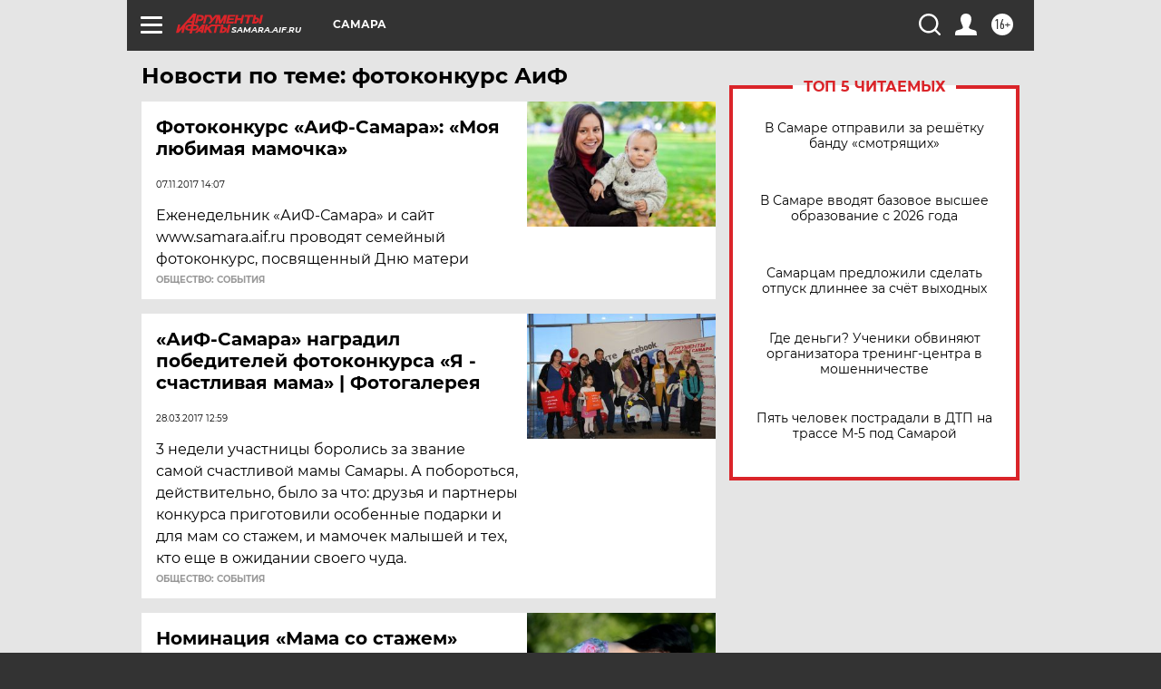

--- FILE ---
content_type: text/html
request_url: https://tns-counter.ru/nc01a**R%3Eundefined*aif_ru/ru/UTF-8/tmsec=aif_ru/845786044***
body_size: -73
content:
772B7032697CD579X1769788793:772B7032697CD579X1769788793